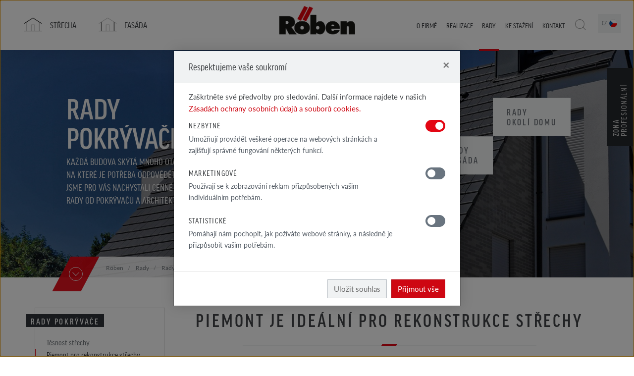

--- FILE ---
content_type: text/html; charset=UTF-8
request_url: https://roben.com.cz/rady/rady-strecha/rady-pokryvace/piemont-je-idealny-pre-rekonstrukciu-strechy
body_size: 11869
content:
<!DOCTYPE html>
<html class="no-js" lang="cs">

<head>
<script type="text/javascript">var pimcore = pimcore || {};pimcore["targeting"] = {};pimcore["targeting"]["dataPush"] = {"personas":[],"method":"get","document":957};pimcore["targeting"]["targetingRules"] = [];pimcore["targeting"]["personas"] = [];</script><script type="text/javascript" src="/pimcore/static6/js/frontend/targeting.js"></script>
  <meta charset="UTF-8">
  <meta http-equiv="X-UA-Compatible" content="IE=edge">
  <meta name="viewport" content="width=device-width, initial-scale=1.0">
  <meta name="author" content="Advisage.pl">
  <meta name="robots" content="index, follow">
  <script src="https://use.typekit.net/ynu7pqh.js"></script>
  <script>
    try {
      Typekit.load({
        async: false
      });
    } catch (e) {}
  </script>
    <meta name="google-site-verification" content="TU_-3AoTIld8Jf8pzoBdPwUmVz-op2Wnicluo9kwJXA" />

      <title>Piemont je ideální pro rekonstrukce střechy / Rady pokrývače / Röben</title><meta name="description" content="Výměna starého střešního materiálu představuje mnoho záludností, z nichž jedna je položit nové střešní tašky na délku existujícího vazníku a rozvržení latí. V tomto případě dobře funguje posuvná pálená taška Piemont značky Röben." >
<link href="/website/static/css/main.css?v19" media="screen" rel="stylesheet" type="text/css" >  <script src="/website/static/js/vendor/modernizr.min.js" type="text/javascript"></script>
  <script src="/website/static/js/vendor/jquery.min.js" type="text/javascript"></script>



<!-- Google Tag Manager -->
<script>(function(w,d,s,l,i){w[l]=w[l]||[];w[l].push({'gtm.start':
new Date().getTime(),event:'gtm.js'});var f=d.getElementsByTagName(s)[0],
j=d.createElement(s),dl=l!='dataLayer'?'&l='+l:'';j.async=true;j.src=
'https://www.googletagmanager.com/gtm.js?id='+i+dl;f.parentNode.insertBefore(j,f);
})(window,document,'script','dataLayer','GTM-KBWRXD2');</script>
<!-- End Google Tag Manager -->

</head>


<body class=" frontend controller-content action-blog-index id-957 page-inner lang-cs">

  
  <div class="page-wrapper">
    <div id="top">
      <div class="navbar-wrapper">
	<nav class="navbar navbar-default navbar-primary" role="navigation">
	<div class="container">
	    <div class="navbar-header">
	        <button type="button" class="navbar-toggle collapsed" data-toggle="collapse" data-target="#navbar">
	       		<span class="sr-only">Menu</span>
	            <span class="icon-bar"></span><span class="icon-bar"></span><span class="icon-bar"></span>
	        </button>
	        <div class="navbar-brand">
	        	<div class="brand-logo ">
	        		<a href="/">
	        			<img src="/website/static/img/logo-roben-cs.png" alt="Röben - Tonbaustoffe" />
	        		</a>
	        	</div>
	        </div>
	    </div>
	    <div class="collapse navbar-collapse" id='navbar'>
				        <ul class="nav navbar-nav ul-1 ul-primary">
	        	        																				<li class="megamenu-2 megamenu-2-4 primary dach main">
						<a href="/strecha/vyrobky-strecha" class="primary dach main">
							<span data-hover="Střecha">
								Střecha							</span>
						</a>
						<ul class="ul-2">
																																							<li class="megamenu-3 megamenu-3-4 ">
									<a href="/strecha/vyrobky-strecha" class="">
										<span data-hover="Výrobky<br>  střecha">
											Výrobky<br>  střecha										</span>
									</a>
									<ul class="ul-3">
																													<li class="">
											<a href="/strecha/vyrobky-strecha/bergamo">
												<span data-hover="Střešní taška Bergamo">
													Střešní taška Bergamo												</span>
																																																	<img width="82" height="82" alt="" src="/website/var/tmp/image-thumbnails/0/4/thumb__navbar-cover/bergamo.png" srcset="/website/var/tmp/image-thumbnails/0/4/thumb__navbar-cover/bergamo.png 1x, /website/var/tmp/image-thumbnails/0/4/thumb__navbar-cover/bergamo@2x.png 2x" />																							</a>
										</li>
																													<li class="">
											<a href="/strecha/vyrobky-strecha/piemont">
												<span data-hover="Střešní taška Piemont">
													Střešní taška Piemont												</span>
																																																	<img width="82" height="82" alt="" src="/website/var/tmp/image-thumbnails/0/5/thumb__navbar-cover/piemont.png" srcset="/website/var/tmp/image-thumbnails/0/5/thumb__navbar-cover/piemont.png 1x, /website/var/tmp/image-thumbnails/0/5/thumb__navbar-cover/piemont@2x.png 2x" />																							</a>
										</li>
																													<li class="">
											<a href="/strecha/vyrobky-strecha/monza">
												<span data-hover="Střešní taška MONZA">
													Střešní taška MONZA												</span>
																																																	<img width="82" height="82" alt="" src="/website/var/tmp/image-thumbnails/0/6/thumb__navbar-cover/monza.png" srcset="/website/var/tmp/image-thumbnails/0/6/thumb__navbar-cover/monza.png 1x, /website/var/tmp/image-thumbnails/0/6/thumb__navbar-cover/monza@2x.png 2x" />																							</a>
										</li>
																													<li class="">
											<a href="/strecha/vyrobky-strecha/milano">
												<span data-hover="Střešní taška Milano">
													Střešní taška Milano												</span>
																																																	<img width="72" height="82" alt="" src="/website/var/tmp/image-thumbnails/10000/11124/thumb__navbar-cover/milano-czerwona-naturalna-angoba-pojedyncza.png" srcset="/website/var/tmp/image-thumbnails/10000/11124/thumb__navbar-cover/milano-czerwona-naturalna-angoba-pojedyncza.png 1x, /website/var/tmp/image-thumbnails/10000/11124/thumb__navbar-cover/milano-czerwona-naturalna-angoba-pojedyncza@2x.png 2x" />																							</a>
										</li>
																		</ul>
								</li>
																																															<li class="">
									<a href="/realizace/galerie-strecha">
										<span data-hover="Realizací střecha">
											Realizací střecha										</span>
									</a>
								</li>
																																															<li class="">
									<a href="/rady/rady-strecha/rady-pokryvace">
										<span data-hover="Rady střecha">
											Rady střecha										</span>
									</a>
								</li>
																																															<li class="">
									<a href="/kontakt/kde-koupit">
										<span data-hover="Kde koupit">
											Kde koupit										</span>
									</a>
								</li>
																					</ul>
					</li>
										        	        																				<li class="megamenu-2 megamenu-2-5 primary elewacja main">
						<a href="/fasada/vyrobky-fasada" class="primary elewacja main">
							<span data-hover="Fasáda">
								Fasáda							</span>
						</a>
						<ul class="ul-2">
																																							<li class="megamenu-3 megamenu-3-6 ">
									<a href="/fasada/vyrobky-fasada" class="">
										<span data-hover="Vyrobky<br> fasáda">
											Vyrobky<br> fasáda										</span>
									</a>
									<ul class="ul-3">
																													<li class="">
											<a href="/fasada/vyrobky-fasada/klinkerove-a-licove-cihly-typ-i">
												<span data-hover="Klinkerové a lícové cihly typ I">
													Klinkerové a lícové cihly typ I												</span>
																																																	<img width="82" height="79" alt="" src="/website/var/tmp/image-thumbnails/0/2075/thumb__navbar-cover/cegly-polskie.png" srcset="/website/var/tmp/image-thumbnails/0/2075/thumb__navbar-cover/cegly-polskie.png 1x, /website/var/tmp/image-thumbnails/0/2075/thumb__navbar-cover/cegly-polskie@2x.png 2x" />																							</a>
										</li>
																													<li class="">
											<a href="/fasada/vyrobky-fasada/klinkerove-a-licove-pasky-typ-i">
												<span data-hover="Klinkerové a lícové pásky typ I">
													Klinkerové a lícové pásky typ I												</span>
																																																	<img width="82" height="82" alt="" src="/website/var/tmp/image-thumbnails/0/5512/thumb__navbar-cover/plytki-import.png" srcset="/website/var/tmp/image-thumbnails/0/5512/thumb__navbar-cover/plytki-import.png 1x, /website/var/tmp/image-thumbnails/0/5512/thumb__navbar-cover/plytki-import@2x.png 2x" />																							</a>
										</li>
																													<li class="">
											<a href="/fasada/vyrobky-fasada/kolekce-klinkerovych-bilych-cihel">
												<span data-hover="Kolekce klinkerových bílých cihel">
													Kolekce klinkerových bílých cihel												</span>
																																																	<img width="82" height="82" alt="" src="/website/var/tmp/image-thumbnails/0/2231/thumb__navbar-cover/cegly-biale.png" srcset="/website/var/tmp/image-thumbnails/0/2231/thumb__navbar-cover/cegly-biale.png 1x, /website/var/tmp/image-thumbnails/0/2231/thumb__navbar-cover/cegly-biale@2x.png 2x" />																							</a>
										</li>
																													<li class="">
											<a href="/fasada/vyrobky-fasada/kolekce-sedych-a-cernych-klinkerovych-cihel-typ-i">
												<span data-hover="Kolekce šedých a černých klinkerových cihel typ I">
													Kolekce šedých a černých klinkerových cihel typ I												</span>
																																																	<img width="82" height="82" alt="" src="/website/var/tmp/image-thumbnails/0/2232/thumb__navbar-cover/cegly-szare-czarne.png" srcset="/website/var/tmp/image-thumbnails/0/2232/thumb__navbar-cover/cegly-szare-czarne.png 1x, /website/var/tmp/image-thumbnails/0/2232/thumb__navbar-cover/cegly-szare-czarne@2x.png 2x" />																							</a>
										</li>
																													<li class="">
											<a href="/fasada/vyrobky-fasada/kolekce-rucne-formovanych-licovych-cihel">
												<span data-hover="Kolekce ručně formovaných lícových cihel">
													Kolekce ručně formovaných lícových cihel												</span>
																																																	<img width="82" height="82" alt="" src="/website/var/tmp/image-thumbnails/0/2229/thumb__navbar-cover/cegly-formowane.png" srcset="/website/var/tmp/image-thumbnails/0/2229/thumb__navbar-cover/cegly-formowane.png 1x, /website/var/tmp/image-thumbnails/0/2229/thumb__navbar-cover/cegly-formowane@2x.png 2x" />																							</a>
										</li>
																													<li class="">
											<a href="/fasada/vyrobky-fasada/kolekce-aarhus">
												<span data-hover="Kolekce AARHUS import">
													Kolekce AARHUS import												</span>
																																																	<img width="82" height="82" alt="" src="/website/var/tmp/image-thumbnails/0/7028/thumb__navbar-cover/cegly-plytki-aarhus.png" srcset="/website/var/tmp/image-thumbnails/0/7028/thumb__navbar-cover/cegly-plytki-aarhus.png 1x, /website/var/tmp/image-thumbnails/0/7028/thumb__navbar-cover/cegly-plytki-aarhus@2x.png 2x" />																							</a>
										</li>
																		</ul>
								</li>
																																																							<li class="">
									<a href="/realizace/galerie-fasada">
										<span data-hover="Realizací fasáda">
											Realizací fasáda										</span>
									</a>
								</li>
																																															<li class="">
									<a href="/rady/rady-fasada">
										<span data-hover="Rady fasáda">
											Rady fasáda										</span>
									</a>
								</li>
																																															<li class="">
									<a href="/kontakt/kde-koupit">
										<span data-hover="Kde koupit">
											Kde koupit										</span>
									</a>
								</li>
																					</ul>
					</li>
										        	        		        	        		        	        		        	        		        	        		        	        		        	        		        	        		        	        		        			</ul>
        		        <ul class="nav navbar-nav ul-1 ul-secondary">
	        	            	        	            	        	            																				<li class="submenu-2 submenu-2-2  main">
						<a href="/o-firme" class=" main" >
							<span data-hover="O firmě">
								O firmě							</span>
						</a>
						<ul class="ul-2">
																							<li class="">
									<a href="/o-firme/aktuality" >
										Aktuality									</a>
								</li>
																							<li class="">
									<a href="/o-firme/pressroom" >
										Pressroom 									</a>
								</li>
													</ul>
					</li>
						        		        	            																				<li class="submenu-2 submenu-2-4  main">
						<a href="/realizace" class=" main" >
							<span data-hover="Realizace">
								Realizace							</span>
						</a>
						<ul class="ul-2">
																							<li class="">
									<a href="/realizace/galerie-realizaci" >
										Galerie realizací									</a>
								</li>
																							<li class="">
									<a href="/realizace/galerie-strecha" >
										Galerie střecha									</a>
								</li>
																							<li class="">
									<a href="/realizace/galerie-fasada" >
										Galerie fasáda									</a>
								</li>
																							<li class="">
									<a href="/realizace/galerie-realizaci/interier" >
										Interiérový design									</a>
								</li>
													</ul>
					</li>
						        		        	            																				<li class="submenu-2 submenu-2-2  main active active-trail">
						<a href="/rady" class=" main active active-trail" >
							<span data-hover="Rady">
								Rady							</span>
						</a>
						<ul class="ul-2">
																							<li class=" active active-trail">
									<a href="/rady/rady-strecha/rady-pokryvace" >
										Rady střecha									</a>
								</li>
																							<li class="">
									<a href="/rady/rady-fasada/rady-zednika" >
										Rady fasáda									</a>
								</li>
													</ul>
					</li>
						        		        	            																				<li class="submenu-2 submenu-2-8  main">
						<a href="/ke-stazeni/katalogy-roben" class=" main" >
							<span data-hover="Ke stažení">
								Ke stažení							</span>
						</a>
						<ul class="ul-2">
																							<li class="architect">
									<a href="/zona-profesionalni/pro-architekty" >
										Pro architekty									</a>
								</li>
																							<li class="builder">
									<a href="/zona-profesionalni/pro-dodavatele" >
										Pro dodavatele 									</a>
								</li>
																							<li class="">
									<a href="/ke-stazeni/katalogy-roben" >
										Katalogy Röben									</a>
								</li>
																							<li class="">
									<a href="/ke-stazeni/prohlaseni-dw-ce" >
										Prohlášení DW-CE									</a>
								</li>
																							<li class="">
									<a href="/ke-stazeni/informacni-karty" >
										Informační karty									</a>
								</li>
																							<li class="">
									<a href="/ke-stazeni/garance" >
										Garance									</a>
								</li>
																							<li class="">
									<a href="/ke-stazeni/ceniky" >
										Ceníky									</a>
								</li>
																							<li class="">
									<a href="/ke-stazeni/certifikaty-zkp" >
										Certifikáty ZKP									</a>
								</li>
													</ul>
					</li>
						        		        	            																				<li class="submenu-2 submenu-2-2  main">
						<a href="/kontakt/kontaktni-udaje" class=" main" >
							<span data-hover="Kontakt">
								Kontakt							</span>
						</a>
						<ul class="ul-2">
																							<li class="">
									<a href="/kontakt/kontaktni-udaje" >
										Kontaktní údaje									</a>
								</li>
																							<li class="">
									<a href="/kontakt/kde-koupit" >
										Kde koupit									</a>
								</li>
													</ul>
					</li>
						        		        	            																				<li class="submenu-2 submenu-2-2 professional main">
						<a href="/zona-profesionalni" class="professional main" >
							<span data-hover="Zona profesionální">
								Zona profesionální							</span>
						</a>
						<ul class="ul-2">
																							<li class="">
									<a href="/zona-profesionalni/pro-architekty" >
										Pro architekty									</a>
								</li>
																							<li class="">
									<a href="/zona-profesionalni/pro-dodavatele" >
										Pro dodavatele 									</a>
								</li>
													</ul>
					</li>
						        		        	            																				<li class="search main">
						<a href="/vyhledavani">
							<span data-hover="Wyszukaj">
								Wyszukaj							</span>
						</a>
													<div class="search-box">
							<form action="/vyhledavani" method="get">
								<input type="text" name="query" />
								<input type="submit" value="Wyszukaj" />
							</form>
							</div>
											</li>
						        		        	            																				<li class="submenu-2 submenu-2-4 lang lang-cz main">
						<a href="http://roben.com.cz/" class="lang lang-cz main"  target="_blank">
							<span data-hover="cz">
								cz							</span>
						</a>
						<ul class="ul-2">
																							<li class="lang lang-pl">
									<a href="https://roben.pl/" >
										pl									</a>
								</li>
																							<li class="lang lang-de">
									<a href="http://www.roeben.com/"  target="_blank">
										de									</a>
								</li>
																							<li class="lang lang-en">
									<a href="https://en.roben.pl/"  target="_blank">
										en									</a>
								</li>
																							<li class="lang lang-sk">
									<a href="https://roeben.sk"  target="_blank">
										sk									</a>
								</li>
													</ul>
					</li>
						        		        	            						    	</ul>
	    </div>
	</div>
	</nav>
</div>      <div id="carousel" class="carousel-wrapper">

	
		<div id="carousel-carousel" class="carousel slide carousel-animation" data-ride="carousel" data-interval="9000" data-pause="false" >
			<div class="raster"></div>
			<div class="carousel-inner">
				<div class="item item-main active">
					<div class="bg-img bg-img-main bg-img-1">
												<div style="background-image:url(/top/dach/top-dach-5.jpg)"></div>
						<style type="text/css">
							body:after {
								height: 0;
								width: 0;
								display: none;
								z-index: -999;
								position: absolute;
								overflow: hidden;
								content: url();
							}
						</style>
					</div>
					<div class="caption caption-main">
						<div class="caption-inner">
							<div class="info">
																	<h1>
										<span class="s1">Rady</span>
										<span class="s2">pokrývače</span>
									</h1>
									<h3>Každá budova skýtá mnoho otázek, na které je potřeba odpovědět. Proto jsme pro Vás nachystali cenné tipy a rady od pokrývačů a architektů. </h3>
																							</div>
						</div>
					</div>
											<div class="carousel-partial">
	<nav>
		<ul class="item-3">
						<li class="active">
									<a href="/rady/rady-strecha" class="gallery">
						Rady<br> střecha						<span class="ico ico-gallery"></span>
					</a>
							</li>
						<li class="">
									<a href="/rady/rady-fasada" class="gallery">
						Rady <br>fasáda						<span class="ico ico-gallery"></span>
					</a>
							</li>
						<li class="">
									<a href="" class="">
						Rady <br>okolí domu						<span class="ico ico-"></span>
					</a>
							</li>
					</ul>
	</nav>
</div>									</div>
							</div>
			<div class="social-aside hidden-xs hidden-md hidden-sm" style="position:fixed;top:26%;right:0;z-index:9;width:40px;height:81px;margin-top:128px;">
															</div>
			<div class="professional-badge">
				<span class="badge-label"><b>zona</b> profesionální</span>
				<ul>
					<li class="architect"><a href="/zona-profesionalni/pro-architekty"><span class="ico"></span>pro <br>architekty</a></li>
					<li class="builder"><a href="/zona-profesionalni/pro-dodavatele"><span class="ico"></span>pro dodavatele </a></li>
				</ul>
			</div>
		</div>

	
</div>      <div id="breadcrumbs" class="breadcrumbs-wrapper">
	<div class="container">
		<div class="col-md-10 col-md-offset-1 col-breadcrumbs">
			<ol class="breadcrumb">
				<li><a href="/">Röben</a></li>
						<li>
				<a href="/rady">
		  
			<span title="Rady">Rady</span>
				</a>
		  
	</li>
		<li>
				<a href="/rady/rady-strecha/rady-pokryvace">
		  
			<span title="Rady střecha">Rady střecha</span>
				</a>
		  
	</li>
		<li>
				<a href="/rady/rady-strecha/rady-pokryvace">
		  
			<span title="Rady pokrývače">Rady pokrývače</span>
				</a>
		  
	</li>
		<li>
		  
			<span title="Piemont je ideálny pre rekonštrukciu strechy">Piemont je ideálny pre rekonštrukciu strechy</span>
		  
	</li>
   							</ol>
			<div class="btn-scroll">
				<div><a href="#content" class="scroll-me"><span></span></a></div>
			</div>
		</div>
	</div>
</div>
    </div>
    <div id="content">
            
      <div id="blog-index" class="content-wrapper blog-index-wrapper">
	<div class="container">
		<div class="row">
						<div class="col-md-3 col-xl-2 col col-nav">
				<div id="aside-navigation" class="aside-navigation-wrapper" data-in-view="active">
	<nav>
		<div class="navigation">
						<div class="navigation-group">
				<h4>
					 
													Rady pokrývače															</h4>
				<ul>
										<li class="">
													<a href="/rady/rady-strecha/rady-pokryvace/jak-vyresit-ochranu-strechy-pred-vodou-"><span data-hover="Těsnost střechy">Těsnost střechy</span></a>
											</li>
										<li class="active">
													<a href="/rady/rady-strecha/rady-pokryvace/piemont-je-idealny-pre-rekonstrukciu-strechy"><span data-hover="Piemont pro rekonstrukce střechy">Piemont pro rekonstrukce střechy</span></a>
											</li>
										<li class="">
													<a href="/rady/rady-strecha/rady-pokryvace/povrchove-upravy-stresni-krytiny"><span data-hover="Povrchově ůpravy střešní krytiny">Povrchově ůpravy střešní krytiny</span></a>
											</li>
									</ul>
			</div>
						<div class="navigation-group">
				<h4>
					 
													Rady architekta															</h4>
				<ul>
										<li class="">
													<a href="/rady/rady-strecha/rady-architekta/vyber-stresniho-materialu"><span data-hover="Výběr střešního materiálu ">Výběr střešního materiálu </span></a>
											</li>
										<li class="">
													<a href="/rady/rady-strecha/rady-architekta/stresni-detaily"><span data-hover="Střešní detaily">Střešní detaily</span></a>
											</li>
										<li class="">
													<a href="/rady/rady-strecha/rady-architekta/barevne-spektrum-nabidky-stresnich-tasek"><span data-hover="Barvy střešních tašek">Barvy střešních tašek</span></a>
											</li>
										<li class="">
													<a href="/rady/rady-strecha/rady-architekta/dvouplastova-strecha"><span data-hover="Dvouplášťová střecha">Dvouplášťová střecha</span></a>
											</li>
										<li class="">
													<a href="/rady/rady-strecha/rady-architekta/taska-piemont-moderni-tvar-strechy"><span data-hover="Taška piemont">Taška piemont</span></a>
											</li>
									</ul>
			</div>
						<div class="navigation-group">
				<h4>
					 
													FAQ															</h4>
				<ul>
										<li class="">
													<a href="/rady/rady-strecha/nejcastejsi-dotazy"><span data-hover="Nejčastější dotazy">Nejčastější dotazy</span></a>
											</li>
										<li class="">
													<a href="/rady/rady-strecha/zeptejte-se"><span data-hover="Napište dotaz">Napište dotaz</span></a>
											</li>
									</ul>
			</div>
					</div>
	</nav>
</div>			</div>
						<div class="col-md-9 col-xl-10 col col-content">
				<div class="row">
					<div class="col-md-12 col-md-offset-0 col col-header">
						<h1>Piemont je ideální pro rekonstrukce střechy</h1>
						<p class="lead"><br />
Výměna starého střešního materiálu představuje mnoho záludností, z nichž jedna je&nbsp;položit nové střešní tašky na délku existujícího vazníku a rozvržení latí. V tomto případě dobře funguje posuvná pálená taška Piemont značky Röben.</p>
					</div>
				</div>
				<div class="row">
					<div class="col-md-12 col col-txt">
						<div class="pimcore_area_text-wysiwyg-image pimcore_area_content">



<div class="row">
 	 	<div  class="col-md-12 col col-set-12 col-0 col-i">
 	
	 		 	
	 		 	
	 		 	
									<span class="img"><img width="1680" height="700" alt="" title="" src="/website/var/tmp/image-thumbnails/0/983/thumb__text-wysiwyg-image-blog-full/dach_piemont.jpeg" srcset="/website/var/tmp/image-thumbnails/0/983/thumb__text-wysiwyg-image-blog-full/dach_piemont.jpeg 1x, /website/var/tmp/image-thumbnails/0/983/thumb__text-wysiwyg-image-blog-full/dach_piemont@2x.jpeg 2x" /></span>
																
				
	 		 			
 	</div>
 	</div>

	
</div><div class="pimcore_area_text-wysiwyg-image pimcore_area_content">



<div class="row">
 	 	<div  class="col-md-6 col col-set-6-6 col-0 col-p">
 	
	 		 	
	 		 	
	 		 	
												<span class="info"><p>WTo vše díky mimořádně velké posuvnosti až do 38 mm. Speciálně navržené zámky usnadňují správné položení celé střechy a zaručují tak i vynikající těsnost. Proto jsou střešní tašky Piemont ideální pro nové, ale i pro&nbsp; obnovy starých střech, které jsou určené k rekonstrukci. Taškou Piemont můžete pokrývat i střechy s nízkými úhly sklonu (standardně - od 22 °, s použitím DHV na nižší). - <em>Střešní tašky Piemont jsou velmi univerzálním řešením, zvláště když se rozhodneme renovovat starou střechu. Velký rozdíl mezi maximálním roztažením a sražením tašek je až 38 mm, to&nbsp;znamená, že je několikanásobně větší než u ostatních modelů, které jsou na trhu.&nbsp;</em>&nbsp;</p>
</span>
													
				
	 		 			
 	</div>
 	 	<div  class="col-md-6 col col-set-6-6 col-1 col-p">
 	
	 		 	
	 		 	
	 		 	
												<span class="info"><p><em>Toto řešení umožňuje pokládat krytinu na latě s roztečí od 360 mm do 398 mm. To je&nbsp;zvláště důležité u střech s nepřesným rozložením latí, což je nejčastější případ renovace staré střechy </em>– vysvětluje Andřej Wilhelmi, pokrývač s dlouholetými zkušenostmi, spolupracující s firmou Röben v oblasti školení pracovníků. – <em>Samozřejmě, hodně záleží na předchozím pokrytí. Je-li v dobrém stavu a vazník nemusí být nahrazen, pak bude taška s velkou tolerancí nenahraditelná. Latě byly přizpůsobeny taškám, které na trhu již nejsou k dispozici, a jiné krytiny neodpovídají hotovým dřevěným částem. Totéž platí pro novou střechu - 38 mm tolerance se&nbsp;ukáže jako velmi užitečná, zejména u částí, jako jsou úžlabí a nároží - dodává</em>.</p>
</span>
													
				
	 		 			
 	</div>
 	</div>

	
</div><div class="pimcore_area_text-wysiwyg-image pimcore_area_content">



<div class="row">
 	 	<div  class="col-md-12 col col-set-12 col-0 col-p">
 	
	 		 	
	 		 	
	 		 	
												<span class="info"><h4>NEJEN POSUVNOST</h4>
</span>
													
				
	 		 			
 	</div>
 	</div>

	
</div><div class="pimcore_area_text-wysiwyg-image pimcore_area_content">



<div class="row">
 	 	<div  class="col-md-6 col col-set-6-6 col-0 col-p">
 	
	 		 	
	 		 	
	 		 	
												<span class="info"><p>Vysoká posuvnost je jednou z nejdůležitějších výhod, ale nezapomínejte na jiné, které dělají z&nbsp;tašek Piemont ideální řešení pro opravy střech. Za zmínku stojí malá hmotnost - cca 3,97 kg, což je velice málo. Zatížení střechy materiálem - pouze 42kg / 1m².</p>
</span>
													
				
	 		 			
 	</div>
 	 	<div  class="col-md-6 col col-set-6-6 col-1 col-p">
 	
	 		 	
	 		 	
	 		 	
												<span class="info"><p>Stejně jako ostatní keramické krytiny firmy Röben se střešní taška Piemont vyznačuje trvanlivostí, odolností proti negativnímu vlivu vnějších faktorů, odolností proti mrazu a nízkou nasákavostí. Kromě toho velikost střešních tašek usnadňuje pokládku.</p>
</span>
													
				
	 		 			
 	</div>
 	</div>

	
</div><div class="pimcore_area_text-wysiwyg-image pimcore_area_content">



<div class="row">
 	 	<div  class="col-md-12 col col-set-12 col-0 col-p">
 	
	 		 	
	 		 	
	 		 	
												<span class="info"><h4>BARVA JE TAKÉ DŮLEŽITÁ</h4>
</span>
													
				
	 		 			
 	</div>
 	</div>

	
</div><div class="pimcore_area_text-wysiwyg-image pimcore_area_content">



<div class="row">
 	 	<div  class="col-md-6 col col-set-6-6 col-0 col-p">
 	
	 		 	
	 		 	
	 		 	
												<span class="info"><p>Výrobce tašky Piemont nabízí až 10 barev povrchových úprav, od přírodní červené, přes různé varianty, jako je kaštan, měď nebo Trentino, až po moderní odstíny šedé, antracitové a černé.</p>
</span>
													
				
	 		 			
 	</div>
 	 	<div  class="col-md-6 col col-set-6-6 col-1 col-p">
 	
	 		 	
	 		 	
	 		 	
												<span class="info"><p>Tato široká paleta dostupných barevných variant a univerzální vzhled tašek zaručuje přizpůsobení krytiny na různé styly domů.</p>
</span>
													
				
	 		 			
 	</div>
 	</div>

	
</div><div class="pimcore_area_text-wysiwyg-image pimcore_area_content">



<div class="row">
 	 	<div  class="col-md-12 col col-set-12 col-0 col-p">
 	
	 		 	
	 		 	
	 		 	
												<span class="info"><h4>PAMATUJTE</h4>
</span>
													
				
	 		 			
 	</div>
 	</div>

	
</div><div class="pimcore_area_text-wysiwyg-image pimcore_area_content">



<div class="row">
 	 	<div  class="col-md-6 col col-set-6-6 col-0 col-p">
 	
	 		 	
	 		 	
	 		 	
												<span class="info"><p>Jakýkoli typ střešní krytiny by měl předem plánován, protože všechny mají vlastnosti, které mění specifika výpočtů ve vztahu ke konkrétním střešním taškám. Před připojením všech střešních prvků zkontrolujte shodu rozměrů střechy s rozměry krycího materiálu, který je součtem všech rozměrů jednotlivých dílů.</p>

<p>Střešní taška s velkými posuny umožňuje vyrovnání nerovností povrchu střechy a&nbsp;rozhoduje o krycí délce střešní krytiny, což je mimořádně důležité při výměně zastřešení na rekonstruovaných střechách.</p>
</span>
													
				
	 		 			
 	</div>
 	 	<div  class="col-md-6 col col-set-6-6 col-1 col-p">
 	
	 		 	
	 		 	
	 		 	
												<span class="info"><ul>
	<li>
	<p style="text-align:left">&nbsp;Hmotnost cca 3,97 kg</p>
	</li>
	<li>
	<p style="text-align:left">Celková délka cca 47,2 cm</p>
	</li>
	<li>
	<p style="text-align:left">Celková šířka cca 29,0 cm</p>
	</li>
	<li>
	<p style="text-align:left">Krycí délka cca 36,5 - 40,3 cm</p>
	</li>
	<li>
	<p style="text-align:left">Průměrná rycí šíře cca 24,5 cm</p>
	</li>
	<li>
	<p style="text-align:left">Průměrný počet kusů / m2 cca 10,1 - 11,2</p>
	</li>
	<li>
	<p style="text-align:left">Bezpečný sklon střechy od 22 °</p>
	</li>
	<li>
	<p style="text-align:left">Mrazuvzdornost ano</p>
	</li>
</ul>
</span>
													
				
	 		 			
 	</div>
 	</div>

	
</div>					</div>
				</div>
			</div>
		</div>
	</div>
</div>

<div class="content-wrapper blog-index-more-wrapper">
	<aside>
	<div class="container">
		<div class="row">
			<div class="col-md-10 col-md-offset-1 col col-header">
				<h2>přečtěte si také</h2>
			</div> 
		</div>
		<div class="row">
			<div class="col-md-12 col col-more">
				<div class="blog-index-more-carousel">
																						<div class="item">
							<a class="a-item" href="/rady/rady-strecha/rady-pokryvace/jednoducha-strecha---stoji-mene">
								<span class="img">
									<img width="400" height="320" alt="" src="/website/var/tmp/image-thumbnails/0/1053/thumb__blog-index-more-cover/ad36_2153.jpeg" srcset="/website/var/tmp/image-thumbnails/0/1053/thumb__blog-index-more-cover/ad36_2153.jpeg 1x, /website/var/tmp/image-thumbnails/0/1053/thumb__blog-index-more-cover/ad36_2153@2x.jpeg 2x" />								</span>
								<span class="info">
									<h4>Jednoduchá střecha – stojí méně</h4>
									<p>Kalkulacji kosztów budowy domu można dokonać już na poziomie projektu. W przypadku konstrukcji dachowej...</p>
									<span class="btn-more"><span class="more"></span></span>
								</span>
								<span class="clearfix"></span>
							</a>
						 </div>
						 																	<div class="item">
							<a class="a-item" href="/rady/rady-strecha/rady-pokryvace/povrchove-upravy-stresni-krytiny">
								<span class="img">
									<img width="400" height="320" alt="" src="/website/var/tmp/image-thumbnails/0/992/thumb__blog-index-more-cover/1580_gross.jpeg" srcset="/website/var/tmp/image-thumbnails/0/992/thumb__blog-index-more-cover/1580_gross.jpeg 1x, /website/var/tmp/image-thumbnails/0/992/thumb__blog-index-more-cover/1580_gross@2x.jpeg 2x" />								</span>
								<span class="info">
									<h4>Povrchově ůpravy střešní krytiny</h4>
									<p>Při nákupu keramických střešních tašek je třeba mít na paměti podmínky převládající v místě, kde bude...</p>
									<span class="btn-more"><span class="more"></span></span>
								</span>
								<span class="clearfix"></span>
							</a>
						 </div>
						 																	<div class="item">
							<a class="a-item" href="/rady/rady-strecha/rady-pokryvace/doporuceni-pro-vyber-krytiny">
								<span class="img">
									<img width="400" height="320" alt="Dom jednorodzinny z dachówki MONZA antracytowej" title="Dom jednorodzinny z dachówki MONZA antracytowej" src="/website/var/tmp/image-thumbnails/0/543/thumb__blog-index-more-cover/klinker_wiesmoor_dachziegel_monza_antracyt.jpeg" srcset="/website/var/tmp/image-thumbnails/0/543/thumb__blog-index-more-cover/klinker_wiesmoor_dachziegel_monza_antracyt.jpeg 1x, /website/var/tmp/image-thumbnails/0/543/thumb__blog-index-more-cover/klinker_wiesmoor_dachziegel_monza_antracyt@2x.jpeg 2x" />								</span>
								<span class="info">
									<h4>Doporučení pro výběr krytiny</h4>
									<p>Střecha bývá často nazývána pátou fasádou, protože je velmi výrazným viditelným prvkem domu.</p>
									<span class="btn-more"><span class="more"></span></span>
								</span>
								<span class="clearfix"></span>
							</a>
						 </div>
						 																	<div class="item">
							<a class="a-item" href="/rady/rady-strecha/rady-pokryvace/jak-vyresit-ochranu-strechy-pred-vodou-">
								<span class="img">
									<img width="400" height="320" alt="" src="/website/var/tmp/image-thumbnails/0/960/thumb__blog-index-more-cover/ad36_7612.jpeg" srcset="/website/var/tmp/image-thumbnails/0/960/thumb__blog-index-more-cover/ad36_7612.jpeg 1x, /website/var/tmp/image-thumbnails/0/960/thumb__blog-index-more-cover/ad36_7612@2x.jpeg 2x" />								</span>
								<span class="info">
									<h4>Jak vyřešit ochranu střechy před vodou?</h4>
									<p>Hlavním faktorem, který může snížit životnost střešní konstrukce, je vlhkost a voda. Jejímu negativnímu...</p>
									<span class="btn-more"><span class="more"></span></span>
								</span>
								<span class="clearfix"></span>
							</a>
						 </div>
						 																	<div class="item">
							<a class="a-item" href="/rady/rady-strecha/rady-pokryvace/zakladni-principy-pokladky">
								<span class="img">
									<img width="400" height="320" alt="" src="/website/var/tmp/image-thumbnails/0/544/thumb__blog-index-more-cover/monza_antracyt_moorbrtorf_b.jpeg" srcset="/website/var/tmp/image-thumbnails/0/544/thumb__blog-index-more-cover/monza_antracyt_moorbrtorf_b.jpeg 1x, /website/var/tmp/image-thumbnails/0/544/thumb__blog-index-more-cover/monza_antracyt_moorbrtorf_b@2x.jpeg 2x" />								</span>
								<span class="info">
									<h4>Základní principy pokládky</h4>
									<p>Před pokládkou střešní krytiny je třeba provést těsný podklad ve formě paropropustné fólie nebo – pokud...</p>
									<span class="btn-more"><span class="more"></span></span>
								</span>
								<span class="clearfix"></span>
							</a>
						 </div>
						 																	<div class="item">
							<a class="a-item" href="/rady/rady-strecha/rady-pokryvace/prichytavani-a-upevnovani-tasek">
								<span class="img">
									<img width="400" height="320" alt="" src="/website/var/tmp/image-thumbnails/0/959/thumb__blog-index-more-cover/ad36_7336.jpeg" srcset="/website/var/tmp/image-thumbnails/0/959/thumb__blog-index-more-cover/ad36_7336.jpeg 1x, /website/var/tmp/image-thumbnails/0/959/thumb__blog-index-more-cover/ad36_7336@2x.jpeg 2x" />								</span>
								<span class="info">
									<h4>Přichytávání a upevňování tašek</h4>
									<p>Aby jsme se radovali ze spolehlivé a bezpečné střechy po dlouhá léta, je třeba ji zajistit před vlivy...</p>
									<span class="btn-more"><span class="more"></span></span>
								</span>
								<span class="clearfix"></span>
							</a>
						 </div>
						 																	<div class="item">
							<a class="a-item" href="/rady/rady-strecha/rady-pokryvace/vikyr-a-volske-oko">
								<span class="img">
									<img width="400" height="320" alt="" src="/website/var/tmp/image-thumbnails/0/993/thumb__blog-index-more-cover/1716.jpeg" srcset="/website/var/tmp/image-thumbnails/0/993/thumb__blog-index-more-cover/1716.jpeg 1x, /website/var/tmp/image-thumbnails/0/993/thumb__blog-index-more-cover/1716@2x.jpeg 2x" />								</span>
								<span class="info">
									<h4>Vikýř a volské oko</h4>
									<p>Vikýř je kolmé střešní okno, nejčastěji s dvouspádovou sedlovou konstrukcí, kde se dvě plochy se stýkají v...</p>
									<span class="btn-more"><span class="more"></span></span>
								</span>
								<span class="clearfix"></span>
							</a>
						 </div>
						 									</div>
			</div>
		</div>
	</div>
	</aside>
</div>

<div id="product" class="content-wrapper product-wrapper" data-in-view="active">
	<section>
		<div class="container">
			<div class="row">
				<div class="col-md-10 col-md-offset-1 col col-header">
					<h2> naše<br>produkty</h2>
				</div> 
								<div class="col-sm-4 col col-item col-item-1">
					<div class="item item-1">
												<a class="a-item" href="/strecha/vyrobky-strecha">
													<div class="cover-bg">
								<picture data-alt="" title="" data-default-src="/website/var/tmp/image-thumbnails/0/259/thumb__product-cover-bg/offer-dach-cover.jpeg">
	<source srcset="/website/var/tmp/image-thumbnails/0/259/thumb__product-cover-bg/offer-dach-cover~-~480w.jpeg 1x, /website/var/tmp/image-thumbnails/0/259/thumb__product-cover-bg/offer-dach-cover~-~480w@2x.jpeg 2x" media="(max-width: 480px)" />
	<source srcset="/website/var/tmp/image-thumbnails/0/259/thumb__product-cover-bg/offer-dach-cover~-~1200w.jpeg 1x, /website/var/tmp/image-thumbnails/0/259/thumb__product-cover-bg/offer-dach-cover~-~1200w@2x.jpeg 2x" media="(max-width: 1200px)" />
	<source srcset="/website/var/tmp/image-thumbnails/0/259/thumb__product-cover-bg/offer-dach-cover.jpeg 1x, /website/var/tmp/image-thumbnails/0/259/thumb__product-cover-bg/offer-dach-cover@2x.jpeg 2x" />
<img alt="" title="" src="/website/var/tmp/image-thumbnails/0/259/thumb__product-cover-bg/offer-dach-cover~-~480w.jpeg" />
</picture>
 
							</div>
							<div class="cover">
								<img width="250" height="245" alt="" title="" src="/website/var/tmp/image-thumbnails/0/255/thumb__product-cover/offer-dach-img.png" srcset="/website/var/tmp/image-thumbnails/0/255/thumb__product-cover/offer-dach-img.png 1x, /website/var/tmp/image-thumbnails/0/255/thumb__product-cover/offer-dach-img@2x.png 2x" /> 
							</div>
							<div class="info">
								<h3>Střecha</h3>
								<p>Nabídka dostupných modelů střešní cihly v desítkách barev, technické parametry, rady expertů, galérie realizací.</p>
								<span class="more"></span>
							</div>
												</a>
																	</div>
				</div>
								<div class="col-sm-4 col col-item col-item-2">
					<div class="item item-2">
												<a class="a-item" href="/fasada/vyrobky-fasada">
													<div class="cover-bg">
								<picture data-alt="" title="" data-default-src="/website/var/tmp/image-thumbnails/0/258/thumb__product-cover-bg/offer-elewacja-cover.jpeg">
	<source srcset="/website/var/tmp/image-thumbnails/0/258/thumb__product-cover-bg/offer-elewacja-cover~-~480w.jpeg 1x, /website/var/tmp/image-thumbnails/0/258/thumb__product-cover-bg/offer-elewacja-cover~-~480w@2x.jpeg 2x" media="(max-width: 480px)" />
	<source srcset="/website/var/tmp/image-thumbnails/0/258/thumb__product-cover-bg/offer-elewacja-cover~-~1200w.jpeg 1x, /website/var/tmp/image-thumbnails/0/258/thumb__product-cover-bg/offer-elewacja-cover~-~1200w@2x.jpeg 2x" media="(max-width: 1200px)" />
	<source srcset="/website/var/tmp/image-thumbnails/0/258/thumb__product-cover-bg/offer-elewacja-cover.jpeg 1x, /website/var/tmp/image-thumbnails/0/258/thumb__product-cover-bg/offer-elewacja-cover@2x.jpeg 2x" />
<img alt="" title="" src="/website/var/tmp/image-thumbnails/0/258/thumb__product-cover-bg/offer-elewacja-cover~-~480w.jpeg" />
</picture>
 
							</div>
							<div class="cover">
								<img width="250" height="250" alt="" title="" src="/website/var/tmp/image-thumbnails/0/256/thumb__product-cover/offer-elewacja-img.png" srcset="/website/var/tmp/image-thumbnails/0/256/thumb__product-cover/offer-elewacja-img.png 1x, /website/var/tmp/image-thumbnails/0/256/thumb__product-cover/offer-elewacja-img@2x.png 2x" /> 
							</div>
							<div class="info">
								<h3>Fasáda</h3>
								<p>Cihly a klinkerové panely v širokém provedení barev, struktur, formátů pro tradiční i moderní projekty.</p>
								<span class="more"></span>
							</div>
												</a>
																	</div>
				</div>
								<div class="col-sm-4 col col-item col-item-3">
					<div class="item item-3">
												<a class="a-item" href="/realizace/galerie-realizaci">
													<div class="cover-bg">
								<picture data-alt="" title="" data-default-src="/website/var/tmp/image-thumbnails/0/876/thumb__product-cover-bg/vik_4894.jpeg">
	<source srcset="/website/var/tmp/image-thumbnails/0/876/thumb__product-cover-bg/vik_4894~-~480w.jpeg 1x, /website/var/tmp/image-thumbnails/0/876/thumb__product-cover-bg/vik_4894~-~480w@2x.jpeg 2x" media="(max-width: 480px)" />
	<source srcset="/website/var/tmp/image-thumbnails/0/876/thumb__product-cover-bg/vik_4894~-~1200w.jpeg 1x, /website/var/tmp/image-thumbnails/0/876/thumb__product-cover-bg/vik_4894~-~1200w@2x.jpeg 2x" media="(max-width: 1200px)" />
	<source srcset="/website/var/tmp/image-thumbnails/0/876/thumb__product-cover-bg/vik_4894.jpeg 1x, /website/var/tmp/image-thumbnails/0/876/thumb__product-cover-bg/vik_4894@2x.jpeg 2x" />
<img alt="" title="" src="/website/var/tmp/image-thumbnails/0/876/thumb__product-cover-bg/vik_4894~-~480w.jpeg" />
</picture>
 
							</div>
							<div class="cover">
								 
							</div>
							<div class="info">
								<h3>Galerie realizací</h3>
								<p>Vybrané příklady nejzajímavějších a inspirativnějších architektonických projektů s využitím produktů společnosti Röben.</p>
								<span class="more"></span>
							</div>
												</a>
																	</div>
				</div>
							</div>
		</div>
	</section>
</div>

    <div id="professional" class="content-wrapper professional-wrapper" data-in-view="active">
	<section>
		<div class="container-fluid">
			<div class="row">
				<div class="col-md-6 col col-btns col-btns-2">
										<a class="btn btn-builder" href="/zona-profesionalni/pro-architekty">
						<h3>Pro architekty</h3>
						<p>Zóna architektů ve které jsou rady a inspirace, potřebné soubory s texturami a ceníky.</p>
						<span class="ico"></span>
					</a>
									</div>
				<div class="col-md-6 col col-btns col-btns-1">
										<a class="btn btn-architect" href="/zona-profesionalni/pro-dodavatele">
						<h3>Pro dodavatele</h3>
						<p>Cenné tipy pro pokrývače, jakož i technické informace a produktové karty značky Roben.</p>
						<span class="ico"></span>
					</a>
									</div>

			</div>
		</div>
	</section>
</div>

        </div>
    <div id="footer">
                  <div class="content-wrapper footer-wrapper">
	<footer>
		<div class="container">
			<div class="row">
				<div class="col-md-2 col col-logo">
					<a href="/" class=""">
	        		<img src=" /website/static/img/logo-roben.png" alt="Röben - Tonbaustoffe" />
					</a>
				</div>
				<div class="col-md-2 col col-link">
					<ul>
													<li><a href="/o-firme" >O firmě</a></li>
													<li><a href="/o-firme" >Historie Röben</a></li>
													<li><a href="/o-firme/aktuality" >Zprávy</a></li>
													<li><a href="https://roben.pl/kontakt" >Kontakt</a></li>
											</ul>
				</div>
				<div class="col-md-2 col col-link">
					<ul>
													<li><a href="/strecha/vyrobky-strecha" >Výrobky střecha</a></li>
													<li><a href="/fasada/vyrobky-fasada" >Výrobky fasáda</a></li>
													<li></li>
													<li><a href="/ke-stazeni" >Ke stažení</a></li>
											</ul>
				</div>
				<div class="col-md-2 col col-link">
					<ul>
													<li><a href="/realizace" >Realizací</a></li>
													<li><a href="/rady" >Rady</a></li>
													<li><a href="/zona-profesionalni/pro-architekty" >Pro architekty</a></li>
													<li><a href="/zona-profesionalni/pro-dodavatele" >Pro dodavatele </a></li>
											</ul>
				</div>
				<div class="col-md-4 col col-social">
					<ul>
													<li><a href="https://www.facebook.com/RobenCzechRepublic/" target="_blank" class="fb">Facebook</a></li>
													<li><a href="https://www.youtube.com/channel/UCU2vRBrpTy9PiaHU_yHzmcw/featured" target="_blank" class="yt">Youtube</a></li>
											</ul>
					<div class="simple-newsletter-form">
											</div>
				</div>
			</div>
			<hr>
			<div class="row">
				<div class="col-md-4 col-md-offset-4 col-btn-top">
					<a href="#top" class="scroll-me btn-top"><span></span></a>
				</div>
			</div>
			<div class="row">
				<div class="col-md-9 col col-copy">
					<b>Röben - Tonbaustoffe</b>
					Copyright &copy; 2025 / Wszelkie prawa zastrzeżone					<br><span class="cookie">webová stránka používá cookies. používání webových stránek znamená souhlas s jejich nahráváním nebo čtením v souladu s nastavením prohlížeč</span>
					<div style="margin-top:5px"></div>
											<a style="color:#999;font-size:.925em;text-decoration:underline" data-toggle="modal" href="#cookie-modal">Ustawienia cookie</a>
									</div>
				<div class="col-md-3 col col-credits">
					<a class="credits" href="http://advisage.pl" title="Agencja interaktywna Advisage">Poprava</a>
				</div>
			</div>
		</div>
	</footer>
</div>    </div>
  </div>

  
    <div class="wrapper-cookie js-app-cookie">
  <div class="modal fade cookie-modal" id="cookie-modal" tabindex="-1" role="dialog" aria-hidden="true">
    <div class="modal-dialog  modal-dialog-centered modal-md" role="document">
      <div class="modal-content">
        <div class="modal-header">
          <h4 class="modal-title">Respektujeme vaše soukromí</h4>
          <button type="button" class="close" data-dismiss="modal" aria-label="Close">
            <span aria-hidden="true">&times;</span>
          </button>
        </div>
        <div class="modal-body">
          Zaškrtněte své předvolby pro sledování. Další informace najdete v našich <a href="/polityka-prywatnosci/roben-polityka-prywatnosci-i-plikow-cookies-cz.pdf">Zásadách ochrany osobních údajů a souborů cookies.</a>          <div class="row">
            <div class="col-md-10">
              <h5>Nezbytné</h5>
              <p>Umožňují provádět veškeré operace na webových stránkách a zajišťují správné fungování některých funkcí.</p>
            </div>
            <div class="col-md-2 text-right">
              <label class="switch" for="necessary">
                <input data-c-check="necessary" type="checkbox" value="" id="necessary" disabled="">
                <div class="switch__slider round"></div>
              </label>
            </div>
          </div>
          <div class="row">
            <div class="col-md-10">
              <h5>Marketingové</h5>
              <p>Používají se k zobrazování reklam přizpůsobených vašim individuálním potřebám.</p>
            </div>
            <div class="col-md-2 text-right">
              <label class="switch" for="marketing">
                <input data-c-check="marketing" type="checkbox" value="" id="marketing">
                <div class="switch__slider round"></div>
              </label>
            </div>
          </div>
          <div class="row">
            <div class="col-md-10">
              <h5>Statistické</h5>
              <p>Pomáhají nám pochopit, jak požíváte webové stránky, a následně je přizpůsobit vašim potřebám.</p>
            </div>
            <div class="col-md-2 text-right">
              <label class="switch" for="performance">
                <input data-c-check="performance" type="checkbox" value="" id="performance">
                <div class="switch__slider round"></div>
              </label>
            </div>
          </div>
        </div>
        <div class="modal-footer text-right">
          <div data-c-action="accept" class="btn btn-default">
            Uložit souhlas          </div>
          <div data-c-action="all" class="btn btn-primary">
            Přijmout vše          </div>
        </div>
      </div>
    </div>
  </div>
</div>
  
  <script type="text/javascript" src="/cache-buster-1512549530/website/static/js/vendor/jquery.waypoints.min.js"></script>
<script type="text/javascript" src="/cache-buster-1512549530/website/static/js/vendor/jquery.blueimp-gallery.min.js"></script>
<script type="text/javascript" src="/cache-buster-1512549531/website/static/js/vendor/TweenMax.min.js"></script>
<script type="text/javascript" src="/cache-buster-1512549531/website/static/js/vendor/ScrollMagic.min.js"></script>
<script type="text/javascript" src="/cache-buster-1512549530/website/static/js/vendor/animation.gsap.min.js"></script>
<script type="text/javascript" src="/cache-buster-1512549530/website/static/js/vendor/jquery.magnific-popup.min.js"></script>
<script type="text/javascript" src="/cache-buster-1512549531/website/static/js/vendor/threesixty.min.js"></script>
<script type="text/javascript" src="/cache-buster-1512549531/website/static/js/vendor/picturePolyfill.min.js"></script>
<script type="text/javascript" src="/cache-buster-1512549531/website/static/js/vendor/snap.svg-min.js"></script>
<script type="text/javascript" src="/cache-buster-1512549530/website/static/js/vendor/jquery.easing.min.js"></script>
<script type="text/javascript" src="/cache-buster-1512549530/website/static/js/vendor/bootstrap.min.js"></script>
<script type="text/javascript" src="/cache-buster-1512549530/website/static/js/vendor/debounce.min.js"></script>
<script type="text/javascript" src="/cache-buster-1512549531/website/static/js/vendor/owl.carousel2.min.js"></script>
<script type="text/javascript" src="/cache-buster-1512549531/website/static/js/vendor/validator.js"></script>
<script type="text/javascript" src="/cache-buster-1512549531/website/static/js/vendor/require.js"></script>
<script type="text/javascript" src="/cache-buster-1653979987/website/static/js/vendor/cookify.js"></script>
<script type="text/javascript" src="/website/static/js/main.js?v4"></script>


<!-- Google Tag Manager (noscript) -->
<noscript><iframe src="https://www.googletagmanager.com/ns.html?id=GTM-KBWRXD2"
height="0" width="0" style="display:none;visibility:hidden"></iframe></noscript>
<!-- End Google Tag Manager (noscript) -->

</body>

</html>


--- FILE ---
content_type: application/javascript
request_url: https://roben.com.cz/cache-buster-1653979987/website/static/js/vendor/cookify.js
body_size: 1694
content:
"use strict";

function _defineProperty(obj, key, value) { if (key in obj) { Object.defineProperty(obj, key, { value: value, enumerable: true, configurable: true, writable: true }); } else { obj[key] = value; } return obj; }

class Cookify {
  constructor(dataName = 'cookify', actionCallback = () => { }, trackingCallback = () => { }, saveWithChange = false, saveByDefault = false, cookieDefault = 'necessary') {
    _defineProperty(this, "onCheckboxClick", e => {
      var type = e.target.getAttribute(this.getQueryData('check')),
        checkboxElements = document.querySelectorAll('input' + this.getQueryDataBrackets('check', type)),
        cookieState = this.getDataState(type);
      cookieState = this.changeDataState(type, !cookieState);
      this.saveWithChange && (cookieState ? this.changeScriptType(type, 'js') : this.changeScriptType(type, 'plain'));

      for (const checkboxElement of checkboxElements) {
        cookieState ? checkboxElement.checked = 'checked' : checkboxElement.checked = false;
      }
    });

    _defineProperty(this, "onActionAcceptClick", () => {
      for (const type in this.data) {
        if (type != this.viewedName) {
          this.data[type] ? this.changeScriptType(type, 'js') : this.changeScriptType(type, 'plain');
        }
      }

      this.data[this.viewedName] = true;
      this.setMemoryData(this.data);
      this.actionCallback();
    });

    _defineProperty(this, "onActionNecessaryClick", () => {
      // Nur notwendig auf true
      for (const type in this.data) {
        if (type != this.cookieDefault && type != this.viewedName) {
          this.data[type] = false;
          this.changeScriptType(type, 'plain');
          var checkboxElements = document.querySelectorAll('input' + this.getQueryDataBrackets('check', type));

          for (const checkboxElement of checkboxElements) {
            checkboxElement.checked = false;
          }
        }
      }

      this.data[this.viewedName] = true;
      this.setMemoryData(this.data);
      this.actionCallback();
    });

    _defineProperty(this, "onActionAllClick", () => {
      for (const type in this.data) {
        this.data[type] = true;

        if (type != this.viewedName) {
          this.changeScriptType(type, 'js');
          var checkboxElements = document.querySelectorAll('input' + this.getQueryDataBrackets('check', type));

          for (const checkboxElement of checkboxElements) {
            checkboxElement.checked = 'checked';
          }
        }
      }

      this.setMemoryData(this.data);
      this.actionCallback();
    });

    this.dataName = dataName;
    this.data = new Object();
    this.query = 'data-c-';
    this.trackingCallback = trackingCallback;
    this.saveByDefault = saveByDefault;
    this.saveWithChange = saveWithChange;
    this.cookieDefault = cookieDefault;
    this.viewedName = 'viewed';
    this.actionCallback = actionCallback;
    this.init();
  }

  init() {
    this.initData();
    this.initCheckboxes();
    this.initListeners();
  }
  /**
   * Check the data for integrity
   */


  initData() {
    if (!this.getMemoryData()) {
      var typeElements = document.querySelectorAll('input' + this.getQueryDataBrackets('check'));

      for (const typeElement of typeElements) {
        if (typeElement.getAttribute(this.getQueryData('check')) == this.cookieDefault || typeElement.getAttribute(this.getQueryData('check-default')) == 'true') {
          this.data[typeElement.getAttribute(this.getQueryData('check'))] = true;
        } else {
          this.data[typeElement.getAttribute(this.getQueryData('check'))] = false;
        }
      }

      this.data[this.viewedName] = false;
      this.saveByDefault ? this.setMemoryData(this.data) : null;
    } else {
      this.data = this.getMemoryData();
    }
  }
  /**
   * Initialize the checkboxes
   */


  initCheckboxes() {
    var typeElements = document.querySelectorAll('input' + this.getQueryDataBrackets('check')),
      checkChecked = new Array();

    for (const typeElement of typeElements) {
      var type = typeElement.getAttribute(this.getQueryData('check'));

      if (this.getDataState(type)) {
        var checkboxElements = document.querySelectorAll('input' + this.getQueryDataBrackets('check', type));

        for (const checkboxElement of checkboxElements) {
          checkboxElement.checked = 'checked';

          if (type == this.cookieDefault) {
            checkboxElement.disabled = true;
          }
        }

        !checkChecked[type] && this.changeScriptType(type, 'js');
        checkChecked[type] = true;
      }
    }
  }
  /**
   * Initialize the Listeners
   */


  initListeners() {
    // Checkboxes
    var checkboxElements = document.querySelectorAll('input' + this.getQueryDataBrackets('check'));

    for (const checkboxElement of checkboxElements) {
      checkboxElement.addEventListener('click', this.onCheckboxClick);
    } // Actions


    var actionElements = document.querySelectorAll(this.getQueryDataBrackets('action'));

    for (const actionElement of actionElements) {
      switch (actionElement.getAttribute(this.getQueryData('action'))) {
        case 'accept':
          actionElement.addEventListener('click', this.onActionAcceptClick);
          break;

        case 'necessary':
          actionElement.addEventListener('click', this.onActionNecessaryClick);
          break;

        case 'all':
          actionElement.addEventListener('click', this.onActionAllClick);
          break;

        default:
          break;
      }
    }
  }
  /**
   * Get the query name for selecting elements
   * 
   * @param {string} type 
   * @param {string} element 
   * @returns {string}
   */


  getQueryData(type, element = '') {
    return element == '' ? `${this.query}${type}` : `${this.query}${type}="${element}"`;
  }
  /**
   * Get the query name with brackets for selecting elements
   * 
   * @param {string} type 
   * @param {string} element 
   * @returns {string}
   */


  getQueryDataBrackets(type, element = '') {
    return '[' + this.getQueryData(type, element) + ']';
  }
  /**
   * Read the saved data
   * 
   * @returns data
   */


  getMemoryData() {
    // Get from Cookies
    var name = this.dataName + '=',
      ca = document.cookie.split(';');

    for (var i = 0; i < ca.length; i++) {
      var c = ca[i];

      while (c.charAt(0) == ' ') {
        c = c.substring(1);
      }

      if (c.indexOf(name) == 0) {
        return JSON.parse(atob(c.substring(name.length, c.length)));
      }
    }

    return false;
  }
  /**
   * Set the data
   * 
   * @param data
   */


  setMemoryData(data) {
    // Callback for tracking user activity
    this.trackingCallback([data, new Date()]); // Verschlüsselung

    data = btoa(JSON.stringify(data)); // Save in cookies

    var date = new Date(),
      expire = 365,
      expires = '';
    date.setTime(date.getTime() + expire * 24 * 60 * 60 * 1000);
    expires = 'expires=' + date.toUTCString();
    document.cookie = this.dataName + '=' + data + ';' + expires + ';path=/;secure';
  }
  /**
   * Get a cookie state
   * 
   * @param {string} type 
   */


  getDataState(type) {
    for (const key in this.data) {
      if (key == type) {
        return this.data[key] === true;
      }
    }

    return false;
  }
  /**
   * Changes the cookie state and saves the data
   * 
   * @param {string} type 
   * @param {boolean} value 
   * @returns {boolean} 
   */


  changeDataState(type, value) {
    for (const key in this.data) {
      if (key == type) {
        this.data[key] = value;
      }
    }

    this.saveWithChange ? this.setMemoryData(this.data) : null; // Call Event to let the user track activity

    return value;
  }
  /**
   * Any Script type can be changed from text/plain
   * and text/javascript and back
   * 
   * @param {string} script 
   * @param {string} type 
   */


  changeScriptType(script, type) {
    var scriptElements = document.querySelectorAll('script' + this.getQueryDataBrackets('script'));

    for (const scriptElement of scriptElements) {
      if (scriptElement.getAttribute(this.getQueryData('script')) == script) {
        if (type == 'js') {
          var reloadScriptElement = document.createElement('script'),
            parentScriptElement = scriptElement.parentNode;

          for (const key in scriptElement.attributes) {
            if (scriptElement.attributes[key].value) {
              const attribute = scriptElement.attributes[key];
              reloadScriptElement.setAttribute(attribute.name, attribute.value);
            }
          }

          reloadScriptElement.setAttribute('type', 'text/javascript');
          reloadScriptElement.innerHTML = scriptElement.innerHTML;
          scriptElement.remove();
          parentScriptElement.appendChild(reloadScriptElement);
        } else {
          scriptElement.setAttribute('type', 'text/plain');
        }
      }
    }
  }
  /**
   * Event Listeners
   */

  /**
   * Event on mouse click
   * 
   * @param {event} e 
   */


}
